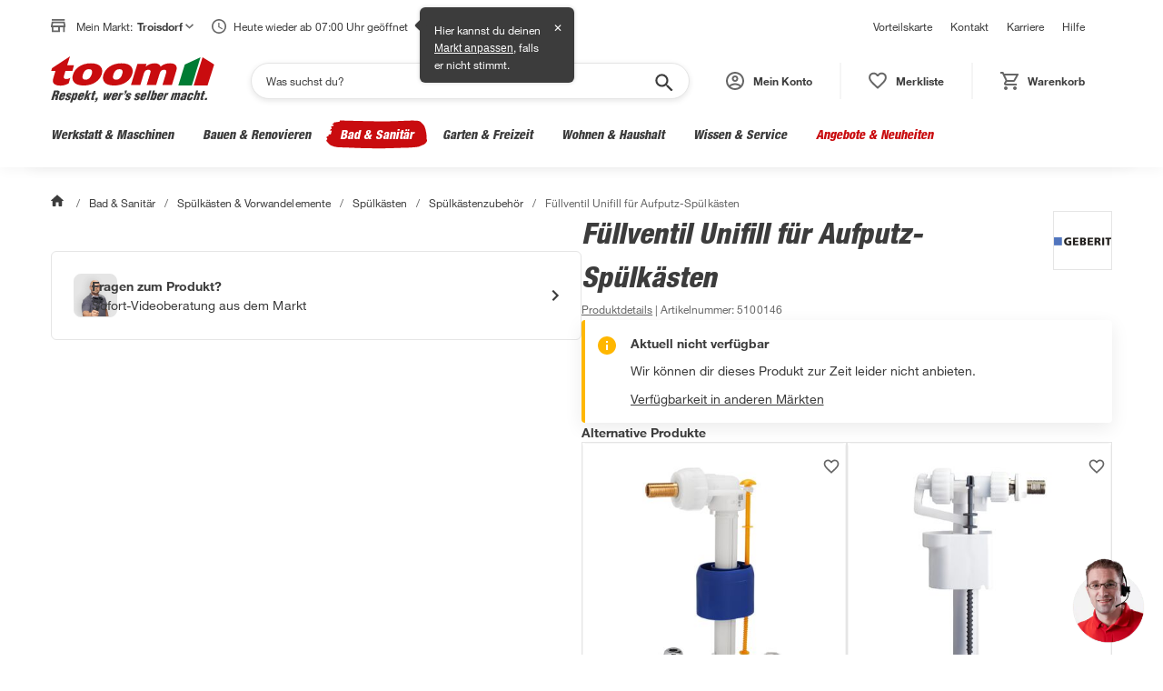

--- FILE ---
content_type: image/svg+xml
request_url: https://static.toom.de/ui/svg/Class_Arrows/Class_Arrows_A+F/Class_Arrows_A+F_A.svg
body_size: 2360
content:
<?xml version="1.0" encoding="UTF-8" standalone="no"?><svg width="92" height="53" viewBox="0 0 92 53" fill="none" xmlns="http://www.w3.org/2000/svg">
<g clip-path="url(#clip0_15_790)">
<path d="M0.302513 0.72998H21.6325V49.73H0.302513V0.72998Z" fill="white"/>
<path d="M68.5125 0.769989L90.8425 25.06L68.5125 49.35H19.5125V0.769989H68.5125Z" fill="#50B848"/>
<path fill-rule="evenodd" clip-rule="evenodd" d="M68.0114 0.81999L90.2962 25.06L68.0022 49.3H0.812508V0.81999H68.0114ZM67.9421 -9.77516e-06C67.9712 -0.00655538 68.0014 -0.0100098 68.0325 -0.0100098C68.2739 -0.0100098 68.4622 0.109832 68.5824 0.230076C68.5865 0.234135 68.5905 0.238279 68.5943 0.242505L90.9296 24.5373C91.2176 24.833 91.2012 25.289 90.9339 25.5779C90.9336 25.5783 90.9333 25.5786 90.933 25.579L68.6052 49.8557C68.4518 50.0456 68.226 50.12 68.0325 50.12H0.762505C0.336067 50.12 -0.00749969 49.7764 -0.00749969 49.35V0.76999C-0.00749969 0.343553 0.336067 -9.77516e-06 0.762505 -9.77516e-06H67.9421Z" fill="#231F20"/>
<path d="M55.4026 36.15C55.5426 36.6 55.6226 36.95 55.6626 37.21C55.6926 37.47 55.6526 37.66 55.5226 37.79C55.3926 37.92 55.1726 38 54.8526 38.03C54.5326 38.06 54.0926 38.08 53.5326 38.08C52.9726 38.08 52.4926 38.08 52.1726 38.05C51.8526 38.02 51.5926 37.99 51.4226 37.94C51.2526 37.88 51.1326 37.81 51.0626 37.71C50.9926 37.61 50.9326 37.48 50.8926 37.32L49.4026 32.49H41.0626L39.6526 37.19C39.6026 37.36 39.5426 37.51 39.4726 37.63C39.4026 37.75 39.2826 37.84 39.1126 37.91C38.9426 37.98 38.7126 38.02 38.4126 38.05C38.1126 38.07 37.7126 38.09 37.2226 38.09C36.6926 38.09 36.2826 38.07 35.9826 38.03C35.6826 37.99 35.4826 37.9 35.3626 37.76C35.2526 37.62 35.2126 37.42 35.2426 37.16C35.2726 36.9 35.3626 36.55 35.5026 36.12L42.3526 14.81C42.4226 14.6 42.5026 14.43 42.5926 14.3C42.6826 14.17 42.8326 14.07 43.0326 14C43.2326 13.93 43.5126 13.89 43.8626 13.87C44.2126 13.85 44.6826 13.84 45.2726 13.84C45.9426 13.84 46.4826 13.84 46.8826 13.87C47.2826 13.9 47.5926 13.93 47.8226 14C48.0526 14.07 48.2026 14.17 48.3026 14.31C48.4026 14.45 48.4826 14.63 48.5526 14.87L55.4126 36.17L55.4026 36.15ZM45.2026 18.53H45.1826L42.0426 28.74H48.3426L45.2026 18.53Z" fill="white"/>
<path fill-rule="evenodd" clip-rule="evenodd" d="M45.2726 14.09C44.6846 14.09 44.22 14.1 43.8769 14.1196C43.5327 14.1393 43.2812 14.1779 43.1152 14.236C42.9452 14.2954 42.848 14.3703 42.7982 14.4423C42.726 14.5466 42.6553 14.6927 42.5902 14.8878C42.5901 14.8882 42.5899 14.8886 42.5898 14.8891L35.7406 36.1965C35.6019 36.6224 35.518 36.9541 35.491 37.1887C35.4655 37.4093 35.504 37.5324 35.556 37.6014C35.6199 37.6732 35.7488 37.7466 36.0156 37.7822C36.2996 37.82 36.6969 37.84 37.2226 37.84C37.7034 37.84 38.0962 37.8205 38.3918 37.8008C38.6868 37.7712 38.8842 37.7337 39.0174 37.6788C39.1579 37.621 39.224 37.5601 39.2567 37.504C39.3133 37.407 39.3663 37.2773 39.4128 37.1195L39.4131 37.1182L40.8766 32.24H49.5871L51.1355 37.2593C51.169 37.3935 51.2171 37.4947 51.2674 37.5666C51.2915 37.601 51.3491 37.6482 51.4994 37.702C51.6423 37.7429 51.8746 37.771 52.1959 37.8011C52.5014 37.8297 52.9669 37.83 53.5326 37.83C54.0873 37.83 54.5192 37.8102 54.8293 37.7811C55.1288 37.753 55.2775 37.6815 55.3458 37.6132C55.3969 37.5621 55.4399 37.4671 55.4148 37.2432C55.3769 36.9988 55.3003 36.6628 55.1639 36.2243L55.167 36.223L48.3125 14.94C48.247 14.7154 48.1771 14.5643 48.0992 14.4553C48.04 14.3724 47.9437 14.2982 47.7498 14.2392C47.5511 14.1787 47.2699 14.1497 46.8639 14.1193C46.4755 14.0902 45.9466 14.09 45.2726 14.09ZM55.6472 36.0947C55.7863 36.5444 55.8679 36.9006 55.9097 37.172L55.9111 37.1813C55.9449 37.4741 55.9079 37.7582 55.6994 37.9668C55.5077 38.1585 55.2164 38.247 54.8759 38.2789C54.546 38.3098 54.0979 38.33 53.5326 38.33H53.5184C52.9698 38.33 52.481 38.33 52.1493 38.2989C51.8353 38.2695 51.5497 38.238 51.3521 38.1798L51.3393 38.1761C51.1544 38.1108 50.9734 38.0185 50.8578 37.8534C50.7692 37.7268 50.6983 37.5703 50.6518 37.3875L49.2181 32.74H41.2486L39.8924 37.2605C39.8924 37.2608 39.8925 37.2603 39.8924 37.2605C39.8389 37.4424 39.7718 37.6132 39.6885 37.756C39.5812 37.9399 39.4073 38.059 39.2078 38.1412C39.0016 38.2261 38.7402 38.2685 38.4375 38.2988L38.4292 38.2996C38.1253 38.3198 37.7195 38.34 37.2226 38.34C36.6883 38.34 36.2656 38.3199 35.9496 38.2778C35.6214 38.234 35.3501 38.1295 35.1728 37.9227L35.1658 37.9146C34.9994 37.7027 34.9602 37.4262 34.9943 37.1313C35.0272 36.846 35.1235 36.4769 35.2647 36.043C35.2647 36.0432 35.2648 36.0429 35.2647 36.043L42.1154 14.7309C42.1902 14.5067 42.2794 14.3132 42.3871 14.1577C42.5172 13.9697 42.72 13.8446 42.95 13.764C43.184 13.6821 43.4925 13.6407 43.8483 13.6204C44.2052 13.6 44.6806 13.59 45.2726 13.59H45.2834C45.9445 13.59 46.4919 13.59 46.9013 13.6207C47.2953 13.6502 47.6341 13.6813 47.8954 13.7608C48.1615 13.8418 48.3652 13.9676 48.506 14.1647C48.6276 14.3349 48.7173 14.5427 48.7916 14.7966L55.6506 36.0934L55.6472 36.0947ZM44.9979 18.28H45.3873L48.681 28.99H41.7042L44.9979 18.28ZM45.1926 19.348L42.381 28.49H48.0042L45.1926 19.348Z" fill="#231F20"/>
<path fill-rule="evenodd" clip-rule="evenodd" d="M8.2272 19.475C8.52267 19.475 8.7622 19.7145 8.7622 20.01V30.37C8.7622 30.6655 8.52267 30.905 8.2272 30.905C7.93173 30.905 7.6922 30.6655 7.6922 30.37V20.01C7.6922 19.7145 7.93173 19.475 8.2272 19.475Z" fill="#231F20"/>
<path fill-rule="evenodd" clip-rule="evenodd" d="M8.22671 19.425C8.36877 19.4249 8.50505 19.4812 8.6055 19.5817L11.3555 22.3317C11.5644 22.5406 11.5644 22.8794 11.3555 23.0883C11.1466 23.2972 10.8078 23.2972 10.5989 23.0883L8.22789 20.7173L5.86618 23.0876C5.65763 23.2969 5.31889 23.2975 5.10958 23.089C4.90027 22.8804 4.89965 22.5417 5.1082 22.3324L7.84821 19.5824C7.94848 19.4818 8.08465 19.4251 8.22671 19.425Z" fill="#231F20"/>
<path d="M12.452 34.1595V36.6031H5.88024V39.4354H11.6189V41.879H5.88024V47.34H3.14048V34.1595H12.452Z" fill="#231F20"/>
<path d="M14.5844 17.34H11.6596L10.771 14.6002H5.99493L5.10636 17.34H2.2L6.86499 4.15955H10.0305L14.5844 17.34ZM7.27225 10.7127L6.73541 12.3418H10.049L9.51219 10.7127L8.40147 6.91781L7.27225 10.7127Z" fill="#231F20"/>
<path d="M14.3597 6.01999H15.9347V6.91999H14.3597V8.53249H13.3847V6.91999H11.8097V6.01999H13.3847V4.41499H14.3597V6.01999Z" fill="#231F20"/>
</g>
<defs>
<clipPath id="clip0_15_790">
<rect width="91.15" height="52.45" fill="white"/>
</clipPath>
</defs>
</svg>
